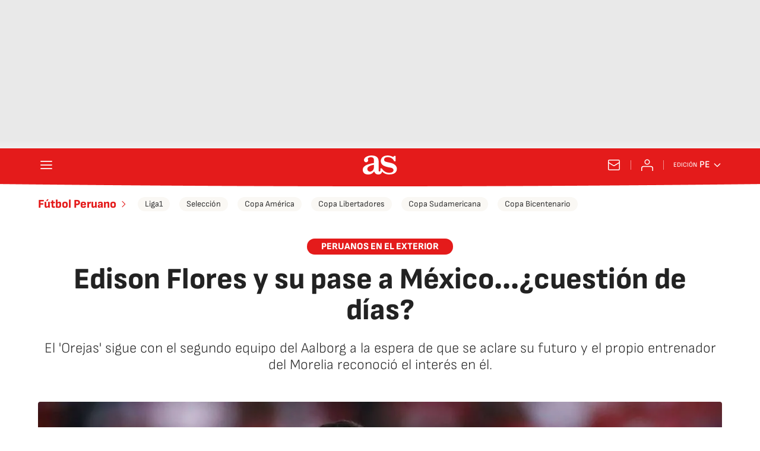

--- FILE ---
content_type: application/x-javascript;charset=utf-8
request_url: https://smetrics.as.com/id?d_visid_ver=5.4.0&d_fieldgroup=A&mcorgid=2387401053DB208C0A490D4C%40AdobeOrg&mid=41916558740796264590948791653168035119&ts=1769308561949
body_size: -37
content:
{"mid":"41916558740796264590948791653168035119"}